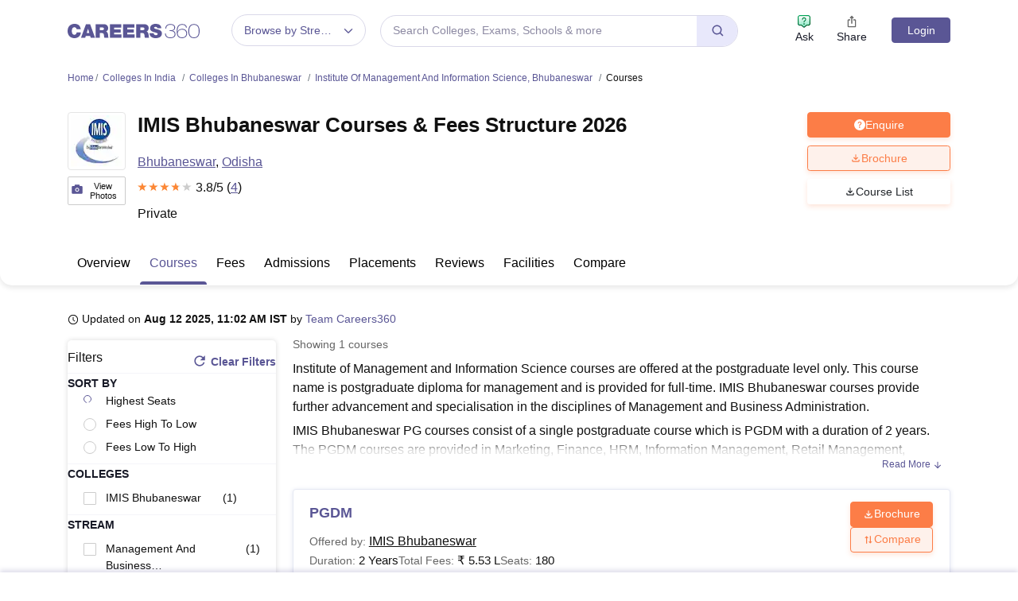

--- FILE ---
content_type: text/html; charset=UTF-8
request_url: https://geolocation-db.com/json/
body_size: 67
content:
{"country_code":"US","country_name":"United States","city":null,"postal":null,"latitude":37.751,"longitude":-97.822,"IPv4":"3.128.199.41","state":null}

--- FILE ---
content_type: application/javascript
request_url: https://cnextassets.careers360.com/frontend/_react/src_client_components_colleges_collegeDetail_admission_courses_js-src_client_components_colle-2a4046.5735fc67243289003533.chunk.js
body_size: 4240
content:
"use strict";(self.__LOADABLE_LOADED_CHUNKS__=self.__LOADABLE_LOADED_CHUNKS__||[]).push([["src_client_components_colleges_collegeDetail_admission_courses_js-src_client_components_colle-2a4046"],{7773:(e,a,t)=>{t.d(a,{A:()=>c});var l,n=t(37953),o=t(29181);function r(e){var a,{isCollege:t,classes:l="tupple",title:r,faqs:s,length:c,isCertification:i}=e,d=(0,n.useMemo)(()=>{var e,a=Math.floor(c/3),t=null==s||null===(e=s.faqs_tuple_block)||void 0===e?void 0:e.reduce((e,t,l)=>(l+1>a&&e.push(...t),e),[]);return(null==t?void 0:t.slice(0,10))||[]},[s,c]),u=t?null==s?void 0:s.faqs_page_bottom:(null==s||null===(a=s.faqs_tuple_block)||void 0===a?void 0:a.length)>0?d:null==s?void 0:s.faqs_page_bottom,m=i?s:u;return n.createElement("div",{className:"".concat(l," faqs_container")},(null==m?void 0:m.length)>0&&n.createElement("h2",{className:"blockHeading"},r," Frequently Asked Questions (FAQ's)"),n.createElement("div",{className:"faq_outer"},null==m?void 0:m.map((e,a)=>{return n.createElement("div",{key:a,className:"faq"},n.createElement("div",{className:"question"},a+1,": ",null==e?void 0:e.question),n.createElement("div",{className:"answer"},(t=null==e?void 0:e.answer,Array.isArray(t)?t.map((e,a)=>n.createElement("div",{key:a},n.createElement(o.A,{data:null==e?void 0:e.text}))):n.createElement(o.A,{data:t}))));var t})))}e=t.hmd(e),(l="undefined"!=typeof reactHotLoaderGlobal?reactHotLoaderGlobal.enterModule:void 0)&&l(e),("undefined"!=typeof reactHotLoaderGlobal?reactHotLoaderGlobal.default.signature:function(e){return e})(r,"useMemo{mergedFaqList}");var s=n.memo(r);const c=s;var i,d;(i="undefined"!=typeof reactHotLoaderGlobal?reactHotLoaderGlobal.default:void 0)&&(i.register(r,"Faqs","/home/ubuntu/main/cnext-frontend/src/client/components/colleges/collegeDetail/overview/faqs.js"),i.register(s,"default","/home/ubuntu/main/cnext-frontend/src/client/components/colleges/collegeDetail/overview/faqs.js")),(d="undefined"!=typeof reactHotLoaderGlobal?reactHotLoaderGlobal.leaveModule:void 0)&&d(e)},17238:(e,a,t)=>{t.d(a,{A:()=>c});var l,n=t(37953),o=t(70341);e=t.hmd(e),(l="undefined"!=typeof reactHotLoaderGlobal?reactHotLoaderGlobal.enterModule:void 0)&&l(e);"undefined"!=typeof reactHotLoaderGlobal&&reactHotLoaderGlobal.default.signature;var r=e=>n.createElement(n.Fragment,null,n.createElement("div",{className:"filter_icon",onClick:()=>e.setFilterListPopup(!0)},n.createElement("i",null,n.createElement(o.K7R,null))," ")),s=r;const c=s;var i,d;(i="undefined"!=typeof reactHotLoaderGlobal?reactHotLoaderGlobal.default:void 0)&&(i.register(r,"FilterIcon","/home/ubuntu/main/cnext-frontend/src/client/components/colleges/common/filterIcon.js"),i.register(s,"default","/home/ubuntu/main/cnext-frontend/src/client/components/colleges/common/filterIcon.js")),(d="undefined"!=typeof reactHotLoaderGlobal?reactHotLoaderGlobal.leaveModule:void 0)&&d(e)},27428:(e,a,t)=>{t.d(a,{A:()=>d});var l,n=t(37953),o=t(83475),r=t(92704),s=t(30105);function c(e){var a,[t,l]=(0,n.useState)((()=>{var a,t;if(null!==(a=e.courses)&&void 0!==a&&a.length&&null!==(t=e.domain)&&void 0!==t&&t.length){var l=[...null==e?void 0:e.courses,...null==e?void 0:e.domain];return(null==l?void 0:l.length)>0?l:[]}})()),[c,i]=(0,n.useState)(null==t?void 0:t.slice(0,7));return n.createElement("div",{className:null!==(a=e.classes)&&void 0!==a?a:"tupple"},n.createElement("h3",{className:"blockHeading"},"Explore ",e.title," Courses"),(null==c?void 0:c.length)>0&&n.createElement(s.A,{courses:c}),(null==t?void 0:t.length)>7&&n.createElement("div",{className:"btnNext"},n.createElement(o.A,{className:"btns btn_blue_outline",onClick:()=>{7===(null==c?void 0:c.length)?i(null==t?void 0:t.slice(0,10)):i(null==t?void 0:t.slice(0,7))}},"View more courses",7===(null==c?void 0:c.length)?n.createElement(r.y1m,null):n.createElement(r.fad,null))))}e=t.hmd(e),(l="undefined"!=typeof reactHotLoaderGlobal?reactHotLoaderGlobal.enterModule:void 0)&&l(e),("undefined"!=typeof reactHotLoaderGlobal?reactHotLoaderGlobal.default.signature:function(e){return e})(c,"useState{[exploreBrowseCourses, setExploreBrowseCourses](combineDegreesAndCourses())}\nuseState{[tagsToShow, setTagsToShow](exploreBrowseCourses?.slice(0, 7))}");var i=(0,n.memo)(c);const d=i;var u,m;(u="undefined"!=typeof reactHotLoaderGlobal?reactHotLoaderGlobal.default:void 0)&&(u.register(c,"Courses","/home/ubuntu/main/cnext-frontend/src/client/components/colleges/collegeDetail/admission/courses.js"),u.register(i,"default","/home/ubuntu/main/cnext-frontend/src/client/components/colleges/collegeDetail/admission/courses.js")),(m="undefined"!=typeof reactHotLoaderGlobal?reactHotLoaderGlobal.leaveModule:void 0)&&m(e)},30105:(e,a,t)=>{t.d(a,{A:()=>s});var l,n=t(37953);e=t.hmd(e),(l="undefined"!=typeof reactHotLoaderGlobal?reactHotLoaderGlobal.enterModule:void 0)&&l(e);"undefined"!=typeof reactHotLoaderGlobal&&reactHotLoaderGlobal.default.signature;function o(e){var a,t;return n.createElement(n.Fragment,null,n.createElement("div",{className:"tagsBlk"},(null===(a=e.courses)||void 0===a?void 0:a.length)>0&&n.createElement(n.Fragment,null,null===(t=e.courses)||void 0===t?void 0:t.map((e,a)=>n.createElement("span",{key:a}," ",n.createElement("a",{href:"/".concat(null==e?void 0:e.url)},null==e?void 0:e.value))))))}var r=(0,n.memo)(o);const s=r;var c,i;(c="undefined"!=typeof reactHotLoaderGlobal?reactHotLoaderGlobal.default:void 0)&&(c.register(o,"Tags","/home/ubuntu/main/cnext-frontend/src/client/components/colleges/collegeDetail/admission/tags.js"),c.register(r,"default","/home/ubuntu/main/cnext-frontend/src/client/components/colleges/collegeDetail/admission/tags.js")),(i="undefined"!=typeof reactHotLoaderGlobal?reactHotLoaderGlobal.leaveModule:void 0)&&i(e)},30252:(e,a,t)=>{t.d(a,{A:()=>v});var l,n=t(37953),o=t(38485),r=(t(29181),t(61095)),s=t(8475),c=t(59461),i=t(34088),d=t(64062);function u(e){var a,t,l,u,m,v=(0,i.d4)(e=>{var a;return null===(a=e.serverSideData)||void 0===a?void 0:a._slug}),g=null==v||null===(a=v.split("/"))||void 0===a||null===(a=a.slice(0,2))||void 0===a?void 0:a.join("/");return n.createElement(n.Fragment,null,n.createElement(c.A,{setIsModalOpen:e.setIsModalOpen,setDestination:a=>e.setDestination(a),setClickLocation:a=>e.setClickLocation(a),gaCta:e.gaCta,gaCategory:e.gaCategory,gaLabel:e.gaLabel,gaAction:e.gaAction,relate_to:"college",greyStrip:!0,name:e.title,pageType:e.pageType,position:e.position,hideQuestionMark:!0}),e.qnaOverview&&(null===(t=e.qnaOverview)||void 0===t?void 0:t.length)>0&&e.title&&n.createElement("div",{className:"".concat(null!==(l=e.classes)&&void 0!==l?l:"tupple"," ","qna_tupple")},(null==e||null===(u=e.qnaOverview)||void 0===u?void 0:u.length)>0&&(null===(m=e.qnaOverview)||void 0===m?void 0:m.map((e,a)=>{var t,l,s,c,i,u;return n.createElement("div",{key:a,className:"qna_card"},n.createElement("h3",{className:"card_sub_heading"},""!==(null==e?void 0:e.source_page)?n.createElement("div",{className:"qna_question_blk"},n.createElement("a",{href:null==e?void 0:e.read_more_url},n.createElement("div",{dangerouslySetInnerHTML:{__html:null==e?void 0:e.title}}))):n.createElement("div",{className:"qna_question_blk"},n.createElement("div",{dangerouslySetInnerHTML:{__html:null==e?void 0:e.title}}))),(null==e||null===(t=e.answers)||void 0===t?void 0:t.length)>0?n.createElement(n.Fragment,null,null==e||null===(l=e.answers)||void 0===l?void 0:l.map((a,t)=>{var l,s,c,i,u,m;return t<1&&n.createElement("div",{key:t},n.createElement("div",{className:"answer_outer"},n.createElement("div",{className:"qna_answer_fade"}),n.createElement("div",{dangerouslySetInnerHTML:{__html:null==a?void 0:a.text}}),n.createElement("div",{className:"answer_outer_shadow"})),n.createElement("div",{className:"user_info_cover"},n.createElement("div",{className:"user_info"},n.createElement("div",{className:"user_thumb"},!1===(null==e?void 0:e.is_announcement)&&null!==(null==a||null===(l=a.answered_by_user_name)||void 0===l?void 0:l.profile_picture)?n.createElement(d.LazyLoadImage,{src:"".concat(null==a||null===(s=a.answered_by_user_name)||void 0===s?void 0:s.profile_picture),width:22,height:22}):n.createElement(r.aSe,null)),n.createElement("div",null,n.createElement("span",{className:"user_name"},n.createElement("a",{href:null==a||null===(c=a.answered_by_user_name)||void 0===c?void 0:c.user_url},null!=a&&null!==(i=a.answered_by_user_name)&&void 0!==i&&i.user_name?null==a||null===(u=a.answered_by_user_name)||void 0===u?void 0:u.user_name:"Anonymus")),n.createElement("span",{className:"post_date"},(0,o.E$)(null==a?void 0:a.modified_on,"date"))),n.createElement("div",{className:"badge"},(e=>{for(var a=[],t=0;t<e;t++)a.push(n.createElement(d.LazyLoadImage,{key:t,src:"https://cnextassets.careers360.com/frontend/_react/assets/badge.svg",alt:"Badges",width:11,height:13}));return a})(null==a||null===(m=a.user_badge_count)||void 0===m||null===(m=m.badge[0])||void 0===m?void 0:m.badges))),n.createElement("div",{className:"read_more_blk"},""!==(null==e?void 0:e.read_more_url)?n.createElement("a",{href:null==e?void 0:e.read_more_url,className:"next_icon"},"Read Complete Answer ",n.createElement(r.ifP,null)):n.createElement("span",{className:"next_icon"},"Read Complete Answer ",n.createElement(r.ifP,null)))))})):n.createElement("div",{className:"user_info"},n.createElement("div",{className:"user_thumb"},null!==(null==e||null===(s=e.user_name)||void 0===s?void 0:s.profile_picture)?n.createElement(d.LazyLoadImage,{src:"".concat(null==e||null===(c=e.answered_by_user_name)||void 0===c?void 0:c.profile_picture)}):n.createElement(r.aSe,null)),n.createElement("div",null,n.createElement("span",{className:"user_name"}," ",null!=e&&null!==(i=e.answered_by_user_name)&&void 0!==i&&i.user_name?null===(u=eachItem)||void 0===u||null===(u=u.answered_by_user_name)||void 0===u?void 0:u.user_name:"Anonymus"),n.createElement("span",{className:"post_date"},(0,o.E$)(null==e?void 0:e.modified_on,"date")))))})),n.createElement("div",{className:"btnNext"},n.createElement("a",{className:"btns btn_blue_outline",href:"/".concat(g,"/all-questions")},"View All Questions ",n.createElement(s.mf,null)))))}e=t.hmd(e),(l="undefined"!=typeof reactHotLoaderGlobal?reactHotLoaderGlobal.enterModule:void 0)&&l(e),("undefined"!=typeof reactHotLoaderGlobal?reactHotLoaderGlobal.default.signature:function(e){return e})(u,"useSelector{slug}",()=>[i.d4]);var m=u;const v=m;var g,f;(g="undefined"!=typeof reactHotLoaderGlobal?reactHotLoaderGlobal.default:void 0)&&(g.register(u,"Qna","/home/ubuntu/main/cnext-frontend/src/client/components/colleges/collegeDetail/overview/qna.js"),g.register(m,"default","/home/ubuntu/main/cnext-frontend/src/client/components/colleges/collegeDetail/overview/qna.js")),(f="undefined"!=typeof reactHotLoaderGlobal?reactHotLoaderGlobal.leaveModule:void 0)&&f(e)},45114:(e,a,t)=>{t.d(a,{A:()=>u});var l,n=t(37953),o=t(67952),r=t(83133),s=t(64062);function c(){return c=Object.assign?Object.assign.bind():function(e){for(var a=1;a<arguments.length;a++){var t=arguments[a];for(var l in t)({}).hasOwnProperty.call(t,l)&&(e[l]=t[l])}return e},c.apply(null,arguments)}function i(e){var a,t,l,[i,d]=(0,n.useState)(0),u={dots:!1,infinite:!1,arrows:!0,speed:500,margin:20,slidesToShow:2,slidesToScroll:1,afterChange:e=>{d(e)},appendDots:e=>n.createElement("div",null,n.createElement("ul",{className:"custom_dots"}," ",e," ")),responsive:[{breakpoint:767,settings:{arrows:!1,slidesToShow:1,variableWidth:!0}}]},m=(0,n.useRef)(null),v=e=>{if(null===m)return 0;e.deltaX>0&&m.current.slickNext(),e.deltaX<0&&m.current.slickPrev()};return(0,n.useEffect)(()=>{var e=document.querySelector(".similar_college_slider .slider_outer_block");return null==e||e.addEventListener("wheel",v,{passive:!0}),()=>{null==e||e.removeEventListener("wheel",v,{passive:!0})}},[]),n.createElement(n.Fragment,null,n.createElement("div",{className:"".concat(null!==(a=e.customClasses)&&void 0!==a?a:"tupple"," bg_gray college_slider")},n.createElement("div",{className:"top_slider_heading"},e.title),n.createElement("div",{className:"similar_college_slider"},n.createElement(o.A,c({},u,{className:"slider_outer_block","aria-hidden":"false",ref:m}),(null===(t=e.viewSimilarColleges)||void 0===t?void 0:t.length)>0&&(null===(l=e.viewSimilarColleges)||void 0===l?void 0:l.map((e,a)=>{var t;return n.createElement("div",{key:a},n.createElement("div",{className:"common_slider_list_box"},n.createElement("div",{className:"d-flex"},n.createElement("div",{className:"thumb"},n.createElement(s.LazyLoadImage,{src:null!==(t="".concat(e.logo))&&void 0!==t?t:r,alt:"thumb",width:45,height:45})),n.createElement("div",{className:"college_heading"},n.createElement("h3",null,n.createElement("a",{href:"/"+(null==e?void 0:e.college_url)},null==e?void 0:e.college__name)," ")))))}))))))}e=t.hmd(e),(l="undefined"!=typeof reactHotLoaderGlobal?reactHotLoaderGlobal.enterModule:void 0)&&l(e),("undefined"!=typeof reactHotLoaderGlobal?reactHotLoaderGlobal.default.signature:function(e){return e})(i,"useState{[slide, setSlide](0)}\nuseRef{slider}\nuseEffect{}");var d=i;const u=d;var m,v;(m="undefined"!=typeof reactHotLoaderGlobal?reactHotLoaderGlobal.default:void 0)&&(m.register(i,"SilmilarCollegeSlider","/home/ubuntu/main/cnext-frontend/src/client/components/colleges/common/similarCollegeSlider.js"),m.register(d,"default","/home/ubuntu/main/cnext-frontend/src/client/components/colleges/common/similarCollegeSlider.js")),(v="undefined"!=typeof reactHotLoaderGlobal?reactHotLoaderGlobal.leaveModule:void 0)&&v(e)},58178:(e,a,t)=>{t.d(a,{A:()=>d});var l,n=t(37953),o=t(56281),r=t(34088);e=t.hmd(e),(l="undefined"!=typeof reactHotLoaderGlobal?reactHotLoaderGlobal.enterModule:void 0)&&l(e);var s="undefined"!=typeof reactHotLoaderGlobal?reactHotLoaderGlobal.default.signature:function(e){return e},c=e=>{var{currentPage:a=1}=e,[t,l]=(0,n.useState)(""),s=(0,r.d4)(e=>{var a;return null==e||null===(a=e.serverSideData)||void 0===a?void 0:a._host}),c=s?s+"/"+(0,r.d4)(e=>{var a;return null==e||null===(a=e.pageDetails)||void 0===a?void 0:a[0]}):(0,r.d4)(e=>{var a;return null==e||null===(a=e.pageDetails)||void 0===a?void 0:a[0]});(0,n.useEffect)(()=>{if(window.location.search){var a=new URLSearchParams(window.location.search);a.delete("page"),a.delete("q");var t=e.searchInputValue?a.toString()+"q="+e.searchInputValue:a.toString();l(t)}else e.searchInputValue&&l("q="+e.searchInputValue)});return n.createElement(n.Fragment,null,n.createElement("div",{className:"college"==e.pageName?"college_pagination":"pagination"},n.createElement("ul",null,e.previous&&n.createElement("li",null,n.createElement("a",{className:"pagination_list_first",href:"".concat(c).concat(2!=a?"?page="+"".concat(a-1):t?"?":"").concat(t&&"&"+t)},n.createElement("span",{className:"pagination_list_icon"},n.createElement(o.MQY,null)),n.createElement("span",{className:"pagination_list_text"},"Prev"))),(()=>{var l=[];if(1==a){var o=e.totalPage>=5?5:e.totalPage;l.push(n.createElement("li",{key:a},n.createElement("a",{className:"pagination_list".concat(" ","pagination_list_active")},a)));for(var r=2;r<=o;r++)l.push(n.createElement("li",{key:r},n.createElement("a",{className:"pagination_list",href:"".concat(c,"?page=").concat(r).concat(t&&"&"+t)},r)))}else if(2==a){var s=e.totalPage>=5?5:e.totalPage;l.push(n.createElement("li",{key:1},n.createElement("a",{className:"pagination_list",href:"".concat(c).concat(t&&"?&"+t)},1))),l.push(n.createElement("li",{key:2},n.createElement("a",{className:"pagination_list".concat(" ","pagination_list_active")},2)));for(var i=3;i<=s;i++)l.push(n.createElement("li",{key:i},n.createElement("a",{className:"pagination_list",href:"".concat(c,"?page=").concat(i).concat(t&&"&"+t)},i)))}else if(a==e.totalPage){for(var d=e.totalPage>=4?e.totalPage-4<=0?1:e.totalPage-4:1;d<e.totalPage;d++)l.push(n.createElement("li",{key:d},n.createElement("a",{className:"pagination_list",href:"".concat(c).concat(1!=d?"?page="+d:t?"?":"").concat(t&&"&"+t)},d)));l.push(n.createElement("li",{key:e.totalPage},n.createElement("a",{className:"pagination_list".concat(" ","pagination_list_active")},e.totalPage)))}else if(a==e.totalPage-1){for(var u=e.totalPage>=3?e.totalPage-4<=0?1:e.totalPage-4:1;u<e.totalPage-1;u++)l.push(n.createElement("li",{key:u},n.createElement("a",{className:"pagination_list",href:"".concat(c).concat(1!=u?"?page="+u:t?"?":"").concat(t&&"&"+t)},u)));l.push(n.createElement("li",{key:e.totalPage-1},n.createElement("a",{className:"pagination_list".concat(" ","pagination_list_active")},e.totalPage-1))),l.push(n.createElement("li",{key:e.totalPage},n.createElement("a",{className:"pagination_list",href:"".concat(c,"?page=").concat(e.totalPage).concat(t&&"&"+t)},e.totalPage)))}else{for(var m=a-2;m<a;m++)l.push(n.createElement("li",{key:m},n.createElement("a",{className:"pagination_list",href:"".concat(c).concat(1!=m?"?page="+m:t?"?":"").concat(t&&"&"+t)},m)));l.push(n.createElement("li",{key:a},n.createElement("a",{className:"pagination_list".concat(" ","pagination_list_active")},a)));for(var v=a+1;v<=a+2;v++)l.push(n.createElement("li",{key:v},n.createElement("a",{className:"pagination_list",href:"".concat(c,"?page=").concat(v).concat(t&&"&"+t)},v)))}return l})(),e.next&&n.createElement("li",null,n.createElement("a",{className:"pagination_list_last",href:"".concat(c,"?page=").concat(a+1).concat(t&&"&"+t)},n.createElement("span",{className:"pagination_list_text"},"Next"),n.createElement("span",{className:"pagination_list_icon"},n.createElement(o.XWt,null)))))))};s(c,'useState{[queryParams, setQueryParams]("")}\nuseSelector{host}\nuseSelector{}\nuseSelector{}\nuseEffect{}',()=>[r.d4,r.d4,r.d4]);var i=c;const d=i;var u,m;(u="undefined"!=typeof reactHotLoaderGlobal?reactHotLoaderGlobal.default:void 0)&&(u.register(c,"Pagination","/home/ubuntu/main/cnext-frontend/src/client/components/common/pagination.js"),u.register(i,"default","/home/ubuntu/main/cnext-frontend/src/client/components/common/pagination.js")),(m="undefined"!=typeof reactHotLoaderGlobal?reactHotLoaderGlobal.leaveModule:void 0)&&m(e)},87195:(e,a,t)=>{e.exports=t.p+"assets/not-found-icon.svg"}}]);